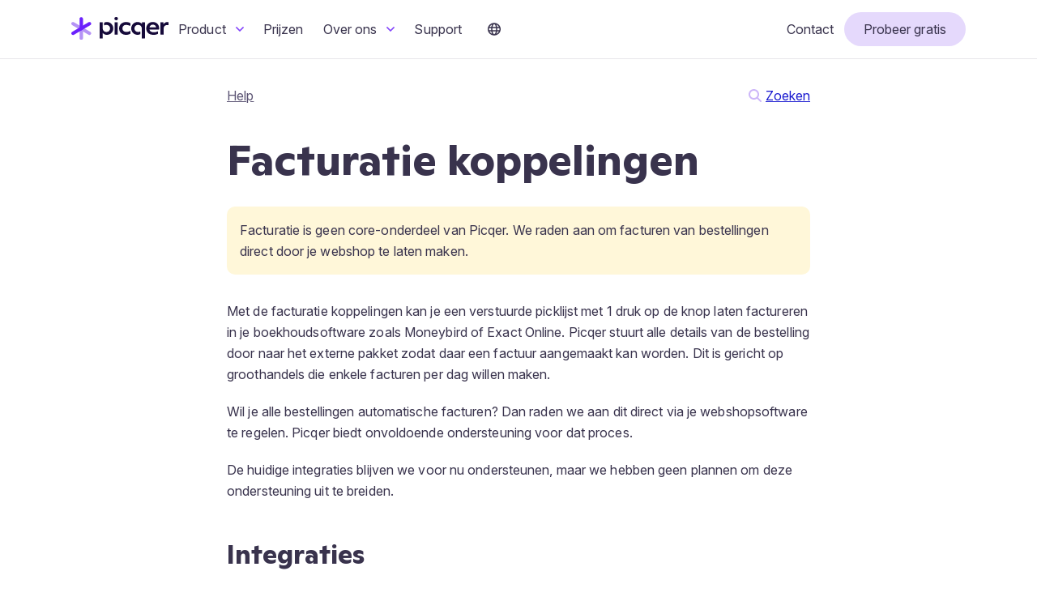

--- FILE ---
content_type: text/html; charset=utf-8
request_url: https://picqer.com/nl/help/onderwerpen/facturatie-koppelingen
body_size: 5159
content:
<!doctype html>
<html lang="nl">
<head>
    <meta charset="utf-8">

            <title>Facturatie koppelingen - Picqer Help</title>
    
            <meta name="description" property="og:description" content="Facturen maken met Picqer, mogelijk via onze integraties met Moneybird, Exact Online, Twinfield en Earny.">
    
    <meta name="viewport" content="width=device-width">
    <meta name="robots" content="index, follow">

    <script>
        document.cookie.includes("picqer-company-env") && document.documentElement.classList.add("showLogin");
    </script>

    <link rel="preload" href="https://picqer.com/build/assets/InterVariable-CWi-zmRD.woff2" as="font" type="font/woff2" crossorigin="anonymous">
    <link rel="preload" href="https://picqer.com/build/assets/GintoNormal-R-tJbKc-.woff2" as="font" type="font/woff2" crossorigin="anonymous">
    <link rel="preload" as="style" href="https://picqer.com/build/assets/picqer-site-BcKi1lmh.css" /><link rel="modulepreload" as="script" href="https://picqer.com/build/assets/app-CDT3qPnH.js" /><link rel="stylesheet" href="https://picqer.com/build/assets/picqer-site-BcKi1lmh.css" /><script type="module" src="https://picqer.com/build/assets/app-CDT3qPnH.js"></script>
    <link rel="alternate" type="application/rss+xml" title="Picqer Blog" href="/nl/blog/feed">
    <meta property="twitter:account_id" content="4503599628414077">

    <script type="application/ld+json">
    {
        "@context": "http://schema.org",
        "@type": "Organization",
        "name": "Picqer",
        "url": "https://picqer.com",
        "logo": "https://picqer.com/images/perskit/picqer-logo.png",
        "sameAs": [
            "https://twitter.com/picqer",
            "https://www.instagram.com/picqer/",
            "https://www.youtube.com/picqer",
            "https://www.linkedin.com/company/picqer",
            "https://github.com/picqer"
        ]
    }
    </script>

    <link rel="icon" href="/favicon.ico" sizes="48x48">
    <link rel="icon" href="/favicon.png" type="image/png">
    <link rel="icon" href="/favicon.svg" type="image/svg+xml">
    <link rel="apple-touch-icon" href="/apple-touch-icon.png" sizes="180x180">
    <link rel="manifest" href="/manifest.json">


    
            <link rel="alternate"
              hreflang="en"
              href="/en/support/topics/invoice-integrations">
    
    
    
            <script defer data-domain="picqer.com" src="https://plausible.io/js/script.tagged-events.js"></script>
        <script>window.plausible = window.plausible || function() { (window.plausible.q = window.plausible.q || []).push(arguments) }</script>
    
    </head>
<body class="lang-nl">

<div class="header desktop-menu">
    <div class="header-contents container">
        <div class="header-logo">
            <a href="/nl" title="Picqer voorraadbeheer en magazijnsoftware"><img src="/images/picqer-logo.svg" alt="Picqer logo" class="picqer-logo"></a>
        </div>

        <div class="navigation">
    <div class="menu">
                    <ul class="main-menu">
                                    <li>
                                                    <a class="menu-item menu-item-has-submenu" href="#">
                                Product
                                <svg xmlns="http://www.w3.org/2000/svg" viewBox="0 0 320 512" class="submenu-icon">
                                    <path fill="currentColor" d="M151.5 347.8L3.5 201c-4.7-4.7-4.7-12.3 0-17l19.8-19.8c4.7-4.7 12.3-4.7 17 0L160 282.7l119.7-118.5c4.7-4.7 12.3-4.7 17 0l19.8 19.8c4.7 4.7 4.7 12.3 0 17l-148 146.8c-4.7 4.7-12.3 4.7-17 0z"></path>
                                </svg>
                            </a>
                        
                                                    <div class="submenu">
                                <div class="submenu-content">
                                                                            <div class="submenu-column submenu-column-wide">
                                                                                            <ul>
                                                                                                            <li>
                                                            <a href="/nl/professioneel-magazijn">
                                                                                                                                    <div class="submenu-item-title">Run een professioneel magazijn</div>
                                                                    <div class="submenu-item-description">Grip op je magazijn met 1 systeem</div>
                                                                                                                            </a>
                                                        </li>
                                                                                                            <li>
                                                            <a href="/nl/verwerk-bestellingen-sneller">
                                                                                                                                    <div class="submenu-item-title">Werk 5x sneller</div>
                                                                    <div class="submenu-item-description">Elimineer onnodig werk en loop minder</div>
                                                                                                                            </a>
                                                        </li>
                                                                                                            <li>
                                                            <a href="/nl/fulfilment">
                                                                                                                                    <div class="submenu-item-title">Fulfilment software</div>
                                                                    <div class="submenu-item-description">Beheer je fulfilment-center met Picqer</div>
                                                                                                                            </a>
                                                        </li>
                                                                                                            <li>
                                                            <a href="/nl/hardware-robots">
                                                                                                                                    <div class="submenu-item-title">Voor elke grootte</div>
                                                                    <div class="submenu-item-description">Groei de Twinkle top 100 in met robots</div>
                                                                                                                            </a>
                                                        </li>
                                                                                                    </ul>
                                                                                    </div>
                                                                            <div class="submenu-column ">
                                                                                            <ul>
                                                                                                            <li>
                                                            <a href="/nl/integraties">
                                                                                                                                    <div class="submenu-item-label">Integraties</div>
                                                                                                                            </a>
                                                        </li>
                                                                                                            <li>
                                                            <a href="/nl/features/app">
                                                                                                                                    <div class="submenu-item-label">Mobiele app</div>
                                                                                                                            </a>
                                                        </li>
                                                                                                            <li>
                                                            <a href="/nl/features/voorraadbeheer">
                                                                                                                                    <div class="submenu-item-label">Voorraadbeheer</div>
                                                                                                                            </a>
                                                        </li>
                                                                                                            <li>
                                                            <a href="/nl/features/inpakken-versturen">
                                                                                                                                    <div class="submenu-item-label">Inpakken &amp; versturen</div>
                                                                                                                            </a>
                                                        </li>
                                                                                                            <li>
                                                            <a href="/nl/features/api">
                                                                                                                                    <div class="submenu-item-label">API</div>
                                                                                                                            </a>
                                                        </li>
                                                                                                            <li>
                                                            <a href="/nl/features/productbeheer">
                                                                                                                                    <div class="submenu-item-label">Productbeheer</div>
                                                                                                                            </a>
                                                        </li>
                                                                                                            <li>
                                                            <a href="/nl/features/regels">
                                                                                                                                    <div class="submenu-item-label">Automatiseer met Regels</div>
                                                                                                                            </a>
                                                        </li>
                                                                                                            <li>
                                                            <a href="/nl/features/inkoop">
                                                                                                                                    <div class="submenu-item-label">Gestroomlijnde inkoop</div>
                                                                                                                            </a>
                                                        </li>
                                                                                                            <li>
                                                            <a href="/nl/features/multi-channel-orders">
                                                                                                                                    <div class="submenu-item-label">Multi-channel order management</div>
                                                                                                                            </a>
                                                        </li>
                                                                                                    </ul>
                                                                                    </div>
                                                                    </div>
                            </div>
                                            </li>
                                    <li>
                                                    <a class="menu-item" href="/nl/prijzen">Prijzen</a>
                        
                                            </li>
                                    <li>
                                                    <a class="menu-item menu-item-has-submenu" href="#">
                                Over ons
                                <svg xmlns="http://www.w3.org/2000/svg" viewBox="0 0 320 512" class="submenu-icon">
                                    <path fill="currentColor" d="M151.5 347.8L3.5 201c-4.7-4.7-4.7-12.3 0-17l19.8-19.8c4.7-4.7 12.3-4.7 17 0L160 282.7l119.7-118.5c4.7-4.7 12.3-4.7 17 0l19.8 19.8c4.7 4.7 4.7 12.3 0 17l-148 146.8c-4.7 4.7-12.3 4.7-17 0z"></path>
                                </svg>
                            </a>
                        
                                                    <div class="submenu">
                                <div class="submenu-content">
                                                                            <div class="submenu-column ">
                                                                                            <ul>
                                                                                                            <li>
                                                            <a href="/nl/team">
                                                                                                                                    <div class="submenu-item-label">Het team</div>
                                                                                                                            </a>
                                                        </li>
                                                                                                            <li>
                                                            <a href="/nl/referenties">
                                                                                                                                    <div class="submenu-item-label">Referenties</div>
                                                                                                                            </a>
                                                        </li>
                                                                                                            <li>
                                                            <a href="/nl/vacatures">
                                                                                                                                    <div class="submenu-item-label">Vacatures <span class="badge">3</span></div>
                                                                                                                            </a>
                                                        </li>
                                                                                                            <li>
                                                            <a href="/nl/blog">
                                                                                                                                    <div class="submenu-item-label">Blog</div>
                                                                                                                            </a>
                                                        </li>
                                                                                                    </ul>
                                                                                    </div>
                                                                    </div>
                            </div>
                                            </li>
                                    <li>
                                                    <a class="menu-item" href="/nl/help">Support</a>
                        
                                            </li>
                                                    <li class="language-switcher">
                        <a class="menu-item menu-item-has-submenu" href="#">
                            <span class="globe"><svg aria-hidden="true" focusable="false" data-prefix="far" data-icon="globe" class="svg-inline--fa fa-globe fa-w-16" role="img" xmlns="http://www.w3.org/2000/svg" viewBox="0 0 496 512"><path fill="currentColor" d="M248 8C111 8 0 119 0 256s111 248 248 248 248-111 248-248S385 8 248 8zm179.3 160h-67.2c-6.7-36.5-17.5-68.8-31.2-94.7 42.9 19 77.7 52.7 98.4 94.7zM248 56c18.6 0 48.6 41.2 63.2 112H184.8C199.4 97.2 229.4 56 248 56zM48 256c0-13.7 1.4-27.1 4-40h77.7c-1 13.1-1.7 26.3-1.7 40s.7 26.9 1.7 40H52c-2.6-12.9-4-26.3-4-40zm20.7 88h67.2c6.7 36.5 17.5 68.8 31.2 94.7-42.9-19-77.7-52.7-98.4-94.7zm67.2-176H68.7c20.7-42 55.5-75.7 98.4-94.7-13.7 25.9-24.5 58.2-31.2 94.7zM248 456c-18.6 0-48.6-41.2-63.2-112h126.5c-14.7 70.8-44.7 112-63.3 112zm70.1-160H177.9c-1.1-12.8-1.9-26-1.9-40s.8-27.2 1.9-40h140.3c1.1 12.8 1.9 26 1.9 40s-.9 27.2-2 40zm10.8 142.7c13.7-25.9 24.4-58.2 31.2-94.7h67.2c-20.7 42-55.5 75.7-98.4 94.7zM366.3 296c1-13.1 1.7-26.3 1.7-40s-.7-26.9-1.7-40H444c2.6 12.9 4 26.3 4 40s-1.4 27.1-4 40h-77.7z"></path></svg></span>
                        </a>
                        <div class="submenu">
                            <div class="submenu-content">
                                <div class="submenu-column">
                                    <ul>
                                        
                                        <li>
                                            <a href="/nl">
                                                Nederlands
                                            </a>
                                        </li>
                                        <li>
                                            <a href="/en/support/topics/invoice-integrations">
                                                English
                                            </a>
                                        </li>
                                    </ul>
                                </div>
                            </div>
                        </div>
                    </li>
                            </ul>
                    <ul class="secondary-menu">
                                    <li>
                                                    <a class="menu-item" href="/nl/contact">Contact</a>
                        
                                            </li>
                                    <li>
                                                    <a class="menu-item call-to-action signup" href="/nl/signup">Probeer gratis</a>
                        
                                            </li>
                                    <li>
                                                    <a class="menu-item call-to-action login" href="https://redirect.picqer.com">Inloggen</a>
                        
                                            </li>
                                            </ul>
            </div>

    <div class="mobile-menu-toggle">
        <a href="#" class="btn btn-primary"><svg xmlns="http://www.w3.org/2000/svg" height="16" width="14" viewBox="0 0 448 512"><path d="M0 96C0 78.3 14.3 64 32 64H416c17.7 0 32 14.3 32 32s-14.3 32-32 32H32C14.3 128 0 113.7 0 96zM0 256c0-17.7 14.3-32 32-32H416c17.7 0 32 14.3 32 32s-14.3 32-32 32H32c-17.7 0-32-14.3-32-32zM448 416c0 17.7-14.3 32-32 32H32c-17.7 0-32-14.3-32-32s14.3-32 32-32H416c17.7 0 32 14.3 32 32z"/></svg></a>
    </div>
</div>
    </div>
</div>

<div id="main">
        <div class="container container-text-column">
        <div class="page-starter"></div>

<div class="space-between">
    <div class="help-crumbpath">
        <ul>
            <li><a href="/nl/help">Help</a></li>
                    </ul>
    </div>

    <div class="help-search">
        <img src="/images/icons/search.svg" alt="Search" class="inline-icon"><a href="/nl/help/zoeken">Zoeken</a>
    </div>
</div>

        <div class="article help-article">
            <h1>Facturatie koppelingen</h1>
            <p class="help-tip">Facturatie is geen core-onderdeel van Picqer. We raden aan om facturen van bestellingen direct door je webshop te laten maken.</p>

<p>Met de facturatie koppelingen kan je een verstuurde picklijst met 1 druk op de knop laten factureren in je boekhoudsoftware zoals Moneybird of Exact Online. Picqer stuurt alle details van de bestelling door naar het externe pakket zodat daar een factuur aangemaakt kan worden. Dit is gericht op groothandels die enkele facturen per dag willen maken.</p>

<p>Wil je alle bestellingen automatische facturen? Dan raden we aan dit direct via je webshopsoftware te regelen. Picqer biedt onvoldoende ondersteuning voor dat proces.</p>

<p>De huidige integraties blijven we voor nu ondersteunen, maar we hebben geen plannen om deze ondersteuning uit te breiden.</p>

<h2>Integraties</h2>
<ul class="help-articles-list">
    <li><a href="/nl/help/artikelen/facturen-maken-sturen">Hoe kan ik facturen maken en sturen?</a></li>
    <li><a href="/nl/help/artikelen/moneybird-koppelen">Moneybird koppelen</a></li>
    <li><a href="/nl/help/artikelen/exact-online-koppelen">Exact Online koppelen</a></li>
    <li><a href="/nl/help/artikelen/twinfield-koppelen">Twinfield koppelen</a></li>
    <li><a href="/nl/help/artikelen/earny-koppelen">Earny koppelen</a></li>
</ul>

        </div>
    </div>

     </div>

<div class="footers">
    <div class="footer-demo">
        <div class="circle-persons-row footer-demo-persons">
            <span class="person"><img src="/images/footer/people/kasper.jpg" alt="Kasper" title="Kasper"></span>
            <span class="person"><img src="/images/footer/people/berdien.jpg" alt="Berdien" title="Berdien"></span>
            <span class="person"><img src="/images/footer/people/nick.jpg" alt="Nick" title="Nick"></span>
        </div>
        <div class="footer-demo-row">
            <div class="footer-demo-text footer-demo-text-left">
                <div class="title">Kunnen we je verder helpen?</div>
                <div class="subtitle">Niet gevonden wat je zocht? Stuur een bericht via <a href="/nl/help/artikelen/help-feedback-knop">Help en feedback</a>.<br>Gebruik je nog geen Picqer? <a href="/nl/contact/sales">Laat je adviseren</a> door onze experts.</div>
            </div>
            <div class="footer-demo-button">
                <a href="/nl/contact/support" class="btn btn-primary btn-on-dark-surface">Neem contact op</a>
            </div>
        </div>
    </div>
    <footer class="footer">
    <div class="container">
        <div class="footer-blocks">
            <div class="footer-block">
                <h4>Picqer</h4>
                <ul>
                    <li><a href="/nl/contact">Contact</a></li>
                    <li><a href="/nl/team">Over ons</a></li>
                    <li><a href="/nl/referenties">Referenties</a></li>
                    <li><a href="/nl/vacatures">Vacatures</a></li>
                </ul>
                <h4></h4>
                <ul>
                    <li><a href="https://redirect.picqer.com">Inloggen</a></li>
                </ul>
            </div>
            <div class="footer-block">
                <h4>Product</h4>
                <ul>
                    <li><a href="/nl/professioneel-magazijn">Run een professioneel magazijn</a></li>
                    <li><a href="/nl/verwerk-bestellingen-sneller">Verwerk bestellingen 5x sneller</a></li>
                    <li><a href="/nl/fulfilment">Fulfilment software</a></li>
                    <li><a href="/nl/hardware-robots">Hardware &amp; robots</a></li>
                    <li><a href="/nl/integraties">Integraties</a></li>
                    <li><a href="/nl/prijzen">Prijzen</a></li>
                </ul>
            </div>
            <div class="footer-block">
                <h4>Resources</h4>
                <ul>
                    <li><a href="/nl/help">Help en support</a></li>
                    <li><a href="/en/api" target="_blank">API docs</a></li>
                    <li><a href="https://status.picqer.com" target="_blank">Actuele status en storingen</a></li>
                    <li><a href="https://picqershop.com" target="_blank">Picqer Shop</a></li>
                    <li><a href="/nl/begrippenlijst">Begrippenlijst</a></li>
                    <li><a href="/nl/whitepaper">Gratis magazijntips boekje</a></li>
                </ul>
            </div>
            <div class="footer-block">
                <h4>Blijf op de hoogte</h4>
                <ul>
                    <li><a href="/nl/blog">Blog</a></li>
                    <li><a href="/nl/changelog">Changelog</a></li>
                    <li><a href="/nl/evenementen">Evenementen</a></li>
                    <li><a href="/nl/nieuwsbrief">Nieuwsbrief</a></li>
                </ul>
            </div>
            <div class="footer-block">
                <div class="socialmedia">
                    <ul>
                        <li><a href="https://x.com/@picqer" target="_blank" rel="noopener"><img src="/images/icons/socialmedia-x.svg" alt="Picqer @ X"></a></li>
                        <li><a href="https://www.threads.net/@picqer" target="_blank" rel="noopener"><img src="/images/icons/socialmedia-threads.svg" alt="Picqer @ Threads"></a></li>
                        <li><a href="https://www.youtube.com/picqer" target="_blank" rel="noopener"><img src="/images/icons/socialmedia-youtube.svg" alt="Picqer @ YouTube"></a></li>
                        <li><a href="https://www.linkedin.com/company/picqer" rel="publisher noopener" target="_blank"><img src="/images/icons/socialmedia-linkedin.svg" alt="Picqer @ LinkedIn"></a></li>
                        <li><a href="https://instagram.com/picqer" target="_blank" rel="noopener"><img src="/images/icons/socialmedia-instagram.svg" alt="Picqer @ Instagram"></a></li>
                    </ul>
                </div>

                <div class="certifications">
                    <div class="thuiswinkelorg"><a href="/nl/thuiswinkelorg"><img src="/images/thuiswinkel-logo.svg" alt="Thuiswinkel.org Business Partner" width="100"></a></div>
                </div>
            </div>
        </div>

        <p class="copyright">Picqer B.V. · Alle rechten voorbehouden · <a href="/nl/privacy">Privacyverklaring</a></p>
    </div>
</footer>
</div>

</body>
</html>


--- FILE ---
content_type: image/svg+xml
request_url: https://picqer.com/images/thuiswinkel-logo.svg
body_size: 7797
content:
<svg viewBox="0 0 477.5102 392.0131" xmlns="http://www.w3.org/2000/svg"><path d="m61.12 270.5326h9.5214v7.7006h6.86v7.8409h-6.86v14.1416c0 5.46 1.68 6.58 5.3907 6.58a15.9019 15.9019 0 0 0 1.75-.07v8.2607a19.7046 19.7046 0 0 1 -4.1309.35c-8.751 0-12.6016-4.9008-12.6016-14.8418v-14.4205h-3.8496v-7.8409h3.92z" fill="#1e1e1e"/><path d="m116.5633 293.7049v21.1421h-9.5918v-22.2622c0-4.06-2.8008-6.5811-6.09-6.5811-4.0606 0-6.6514 2.9405-6.6514 6.8609v21.9824h-9.6609v-50.6152h9.6608v18.2719a11.2842 11.2842 0 0 1 9.6611-5.1806c10.5013 0 12.6722 8.6108 12.6722 16.3818z" fill="#1e1e1e"/><path d="m124.68 299.3753v-21.1421h9.6612v22.2622c0 4.0606 2.8 6.5806 6.09 6.5806 3.9912 0 6.5117-2.94 6.5117-6.86v-21.9828h9.66v36.6138h-9.4512v-4.27a11.5481 11.5481 0 0 1 -9.8008 5.1807c-10.4309-.0005-12.6709-8.6114-12.6709-16.3824z" fill="#1e1e1e"/><path d="m169.69 263.8817a5.531 5.531 0 1 1 -5.6016 5.5307 5.4877 5.4877 0 0 1 5.6016-5.5307zm-4.7617 14.3515h9.6621v36.6138h-9.6621z" fill="#1e1e1e"/><path d="m180.8192 308.9666 5.67-5.041a10.442 10.442 0 0 0 8.4014 3.9907c2.73 0 4.48-1.19 4.48-3.29 0-5.6006-17.292-3.43-17.292-16.4516 0-6.7906 5.8106-10.8511 13.3008-10.8511 6.9317 0 10.7813 3.6406 12.5313 6.5107l-6.37 4.76a8.2768 8.2768 0 0 0 -6.5811-3.5c-2.24 0-3.7793 1.12-3.7793 2.94 0 5.8106 17.3613 3.0108 17.3613 16.1021 0 7.1406-6.16 11.6211-14.0722 11.6211-7.2094-.0003-11.6903-3.641-13.6502-6.7909z" fill="#1e1e1e"/><path d="m239.9715 291.3944-6.791 23.4526h-10.7812l-10.9209-36.6138h10.5009l6.4405 25.9727 7.0009-25.9727h9.1016l6.93 25.9727 6.5117-25.9727h10.5l-10.99 36.6138h-10.7818z" fill="#1e1e1e"/><path d="m278.5379 263.8817a5.5309 5.5309 0 1 1 -5.6006 5.5307 5.4871 5.4871 0 0 1 5.6006-5.5307zm-4.7607 14.3515h9.6611v36.6138h-9.6611z" fill="#1e1e1e"/><path d="m324.04 293.7049v21.1421h-9.66v-22.2622c0-4.06-2.8008-6.5811-6.0908-6.5811-3.99 0-6.5107 2.9405-6.5107 6.8609v21.9824h-9.6615v-36.6138h9.4512v4.27a11.5493 11.5493 0 0 1 9.8008-5.1806c10.431.0005 12.671 8.6113 12.671 16.3823z" fill="#1e1e1e"/><path d="m332.3661 264.2318h9.6621v29.4028l11.7607-15.4014h10.8516l-12.8819 16.5918 13.8614 20.022h-11.3409l-12.2509-18.9018v18.9018h-9.6621z" fill="#1e1e1e"/><path d="m386.618 277.3231c11.3408 0 17.7822 7.56 17.7822 19.5322a20.9657 20.9657 0 0 1 -.07 2.1h-25.763c.21 4.9 4.13 8.4009 9.52 8.4009a10.6959 10.6959 0 0 0 8.8916-4.48l6.37 4.8306c-1.4 2.59-6.3007 8.0508-15.4013 8.0508-11.7617 0-19.252-8.1211-19.252-19.1119.0006-11.0619 7.4909-19.3226 17.9225-19.3226zm7.9805 15.3315a7.4769 7.4769 0 0 0 -7.8408-7.4209c-4.55 0-7.49 3.2207-7.91 7.4209z" fill="#1e1e1e"/><path d="m410.8358 264.2318h9.6611v50.6152h-9.6611z" fill="#1e1e1e"/><path d="m238.8485 0-101.05 58.3413v116.6827l101.05 58.3413 101.05-58.3413v-116.6827zm90.259 168.7938-84.8634 48.9962v-97.992l84.8634-48.9959zm-95.6546 48.9962-84.8635-48.9959v-97.9923l84.8635 48.9959zm5.3956-107.3373-84.8635-48.9963 84.8635-48.9964 84.8634 48.996z" fill="#1e1e1e"/><path d="m329.108 70.802-84.864 48.996v97.992l84.864-48.996z" fill="#bdea18"/><path d="m148.589 168.794 84.864 48.996v-97.992l-84.864-48.996z" fill="#fc3f4d"/><path d="m153.985 61.456 84.863 48.996 84.864-48.996-84.864-48.996z" fill="#fff"/><g fill="#1e1e1e"><path d="m0 332.717h5.1478v18.7012a14.0157 14.0157 0 0 1 11.9894-6.3208c9.5786 0 16.16 7.4285 16.16 17.8542 0 10.3606-6.907 17.7237-16.5507 17.7237a14.0212 14.0212 0 0 1 -11.7942-6.19v5.3433h-4.9523zm16.4206 43.3319c6.516 0 11.5987-5.1478 11.5987-13.0323 0-7.754-4.8218-13.2275-11.4683-13.2275-6.3858 0-11.5987 4.8219-11.5987 13.2275-0 7.1025 4.4308 13.0323 11.4683 13.0323z"/><path d="m40.5319 367.1218v-21.177h5.1475v21.3725c0 5.4084 3.4537 8.6666 8.0149 8.6666 5.2129 0 8.7967-3.8447 8.7967-9.4486v-20.5905h5.2128v33.8834h-5.1478v-4.8869a11.3892 11.3892 0 0 1 -10.0347 5.734c-7.8845 0-11.9894-5.8644-11.9894-13.5535z"/><path d="m78.261 371.0966a9.0229 9.0229 0 0 0 8.4711 5.2129c3.3882 0 6.2554-1.9547 6.2554-5.4084 0-7.8191-17.0071-5.1478-17.0071-16.6157 0-5.7343 4.7568-9.188 10.8821-9.188 6.3205 0 9.5783 3.9748 10.4908 6.5163l-3.7793 2.15a7.2355 7.2355 0 0 0 -7.0374-4.3658c-3.1277 0-5.6039 1.7592-5.6039 4.6918 0 7.6236 17.0721 4.7564 17.0721 16.5507 0 5.9948-4.9523 10.0347-11.5333 10.0347-7.1025 0-10.2956-4.04-11.7942-7.233z"/><path d="m107.91 333.6945a3.5514 3.5514 0 1 1 -3.5184 3.5187 3.5189 3.5189 0 0 1 3.5184-3.5187zm-2.5412 12.25h5.1478v33.8834h-5.1478z"/><path d="m147.4628 358.6508v21.1774h-5.1475v-21.3725c0-5.4084-3.3886-8.6666-8.0149-8.6666-5.2129 0-8.7966 3.8444-8.7966 9.4482v20.5909h-5.1478v-33.8834h5.0827v4.8869a11.5 11.5 0 0 1 10.1-5.7343c7.8843 0 11.9241 5.8648 11.9241 13.5534z"/><path d="m171.2471 345.0974c9.97 0 16.095 7.1679 16.095 17.3331 0 .1955 0 .9121-.0654 1.5636h-27.1719c.0651 7.5586 5.1478 12.12 12.1849 12.12a12.4061 12.4061 0 0 0 10.5562-5.2779l3.3882 2.4761c-1.89 3.1928-6.32 7.3631-14.01 7.3631-10.2952 0-17.3977-7.233-17.3977-17.6587.0005-10.8167 7.4286-17.9193 16.4207-17.9193zm10.8167 15.0526c-.3256-7.0374-5.2128-10.6212-10.8167-10.6212a10.96 10.96 0 0 0 -10.8817 10.6212z"/><path d="m195.8785 371.0966a9.0229 9.0229 0 0 0 8.471 5.2129c3.3883 0 6.2555-1.9547 6.2555-5.4084 0-7.8191-17.0071-5.1478-17.0071-16.6157 0-5.7343 4.7568-9.188 10.8817-9.188 6.3209 0 9.5787 3.9748 10.4912 6.5163l-3.7793 2.15a7.2357 7.2357 0 0 0 -7.0375-4.3658c-3.1277 0-5.6038 1.7592-5.6038 4.6918 0 7.6236 17.0721 4.7564 17.0721 16.5507 0 5.9948-4.9523 10.0347-11.5333 10.0347-7.1025 0-10.2956-4.04-11.7942-7.233z"/><path d="m224.0286 371.0966a9.0229 9.0229 0 0 0 8.4714 5.2134c3.3882 0 6.2554-1.9547 6.2554-5.4084 0-7.8191-17.0071-5.1478-17.0071-16.6157 0-5.7343 4.7568-9.188 10.8821-9.188 6.3205 0 9.5783 3.9748 10.4908 6.5163l-3.7793 2.15a7.2355 7.2355 0 0 0 -7.0374-4.3658c-3.1277 0-5.6039 1.7592-5.6039 4.6918 0 7.6236 17.0721 4.7564 17.0721 16.5507 0 5.9948-4.9523 10.0347-11.5333 10.0347-7.1025 0-10.2956-4.04-11.7942-7.233z"/><path d="m268.6648 345.9448h4.9523v5.343a14.0211 14.0211 0 0 1 11.7942-6.19c9.6437 0 16.5507 7.3634 16.5507 17.7237 0 10.4911-6.5814 17.8542-16.16 17.8542a14.0161 14.0161 0 0 1 -11.9893-6.32v17.6583h-5.1478zm16.551 30.0391c6.6461 0 11.4683-5.4084 11.4683-13.1628 0-7.95-5.0828-13.032-11.5988-13.032-7.0374 0-11.4682 5.9295-11.4682 13.032 0 8.3406 5.2129 13.1628 11.5987 13.1628z"/><path d="m320.4037 358.26c4.3007 0 7.5586 1.6287 8.9271 3.0623v-4.17c0-4.7568-3.1928-7.4935-8.21-7.4935a19.4233 19.4233 0 0 0 -9.97 2.9322l-2.0851-3.7793a23.88 23.88 0 0 1 12.5108-3.7142c9.2527 0 12.9019 5.1478 12.9019 12.3808v22.35h-4.4312l-.5862-2.8672c-1.76 2.02-4.6267 3.7143-9.188 3.7143-7.428 0-12.9015-4.6914-12.9015-11.2728.0002-6.451 5.4085-11.1426 13.0322-11.1426zm.717 18.1143c4.9519 0 8.4056-2.9322 8.4056-7.0371 0-4.2356-3.3883-6.9724-8.471-6.9724-5.1475 0-8.4707 2.9977-8.4707 6.9724 0 3.9096 3.3232 7.0373 8.5361 7.0373z"/><path d="m358.98 350.2452c-7.7541 0-10.0347 6.1253-10.0347 13.3579v16.2251h-5.1478v-33.8834h5.0825v5.6689c1.1727-3.3886 4.952-6.5163 10.1-6.5163z"/><path d="m368.0378 338.842h5.1478v7.1028h7.4281v4.3652h-7.4281v17.4631c0 6.3205 1.8246 7.82 6.2554 7.82.6516 0 1.4336-.0654 1.4336-.0654v4.5613a24.5911 24.5911 0 0 1 -3.1277.1955c-6.7769 0-9.7091-4.4309-9.7091-12.0548v-17.9197h-3.9748v-4.3655h3.9748z"/><path d="m414.9542 358.6508v21.1774h-5.1475v-21.3725c0-5.4084-3.3886-8.6666-8.0149-8.6666-5.2129 0-8.7967 3.8444-8.7967 9.4482v20.5909h-5.1478v-33.8834h5.0827v4.8869a11.5 11.5 0 0 1 10.1-5.7343c7.8843 0 11.9242 5.8648 11.9242 13.5534z"/><path d="m438.7385 345.0974c9.97 0 16.095 7.1679 16.095 17.3331 0 .1955 0 .9121-.0654 1.5636h-27.1719c.065 7.5586 5.1478 12.12 12.1849 12.12a12.4058 12.4058 0 0 0 10.5561-5.2779l3.3883 2.4761c-1.89 3.1928-6.3205 7.3631-14.01 7.3631-10.2952 0-17.3977-7.233-17.3977-17.6587.0005-10.8167 7.4286-17.9193 16.4207-17.9193zm10.8167 15.0526c-.3256-7.0374-5.2128-10.6212-10.8167-10.6212a10.96 10.96 0 0 0 -10.8818 10.6212z"/><path d="m477.51 350.2452c-7.7541 0-10.0347 6.1253-10.0347 13.3579v16.2251h-5.1478v-33.8834h5.0825v5.6689c1.1727-3.3886 4.952-6.5163 10.1-6.5163z"/></g></svg>

--- FILE ---
content_type: application/javascript
request_url: https://picqer.com/build/assets/app-CDT3qPnH.js
body_size: 993
content:
const y="modulepreload",h=function(i){return"/build/"+i},p={},n=function(u,l,m){let s=Promise.resolve();if(l&&l.length>0){let _=function(t){return Promise.all(t.map(d=>Promise.resolve(d).then(c=>({status:"fulfilled",value:c}),c=>({status:"rejected",reason:c}))))};var f=_;document.getElementsByTagName("link");const e=document.querySelector("meta[property=csp-nonce]"),o=e?.nonce||e?.getAttribute("nonce");s=_(l.map(t=>{if(t=h(t),t in p)return;p[t]=!0;const d=t.endsWith(".css"),c=d?'[rel="stylesheet"]':"";if(document.querySelector(`link[href="${t}"]${c}`))return;const r=document.createElement("link");if(r.rel=d?"stylesheet":y,d||(r.as="script"),r.crossOrigin="",r.href=t,o&&r.setAttribute("nonce",o),document.head.appendChild(r),d)return new Promise((E,v)=>{r.addEventListener("load",E),r.addEventListener("error",()=>v(new Error(`Unable to preload CSS for ${t}`)))})}))}function a(e){const o=new Event("vite:preloadError",{cancelable:!0});if(o.payload=e,window.dispatchEvent(o),!o.defaultPrevented)throw e}return s.then(e=>{for(const o of e||[])o.status==="rejected"&&a(o.reason);return u().catch(a)})};(function(){let i=document.getElementById("pq-video-modal");if(!i)return;let u=i.getElementsByClassName("pq-modal-background")[0],l=document.getElementById("video-iframe"),m=document.getElementsByClassName("pq-open-video-modal"),s=document.getElementById("pq-close-video-modal"),a=function(e){e.preventDefault(),i.classList.add("open"),l.src=this.getAttribute("data-iframe-url")};for(let e=0;e<m.length;e++)m[e].addEventListener("click",a,!1);let f=function(){i.classList.remove("open"),l.src=""};u.addEventListener("click",f,!1),s.addEventListener("click",f,!1)})();document.addEventListener("DOMContentLoaded",()=>{n(()=>import("./menu-ZV2xEOkU.js"),[]),document.querySelector("#orders-per-day-input")&&n(()=>import("./pricing-plans-DpqsBHjq.js"),[]),document.querySelector("#orders-per-day-slider")&&n(()=>import("./time-savings-calculator-FaLahz0E.js"),[]),(document.querySelector(".ajax-signup-form")||document.querySelector(".ajax-form"))&&n(()=>import("./ajax-forms-C8RNrzoZ.js"),[]),document.querySelector(".tabbed-panel")&&n(()=>import("./tabs-mATtThB1.js"),[]),document.querySelector(".help-article-feedback")&&n(()=>import("./help-feedback-BowZEqw4.js"),[]),document.querySelector(".integrations-filter-option")&&n(()=>import("./integrations-page-DWVRx4W6.js"),[]),document.querySelector(".search-form")&&n(()=>import("./search-9LlXjzUR.js"),[])});


--- FILE ---
content_type: application/javascript
request_url: https://picqer.com/build/assets/menu-ZV2xEOkU.js
body_size: 249
content:
let i=document.querySelector(".navigation .menu"),r=document.querySelector(".mobile-menu-toggle");r.addEventListener("click",function(e){e.preventDefault(),i.classList.contains("show")?i.classList.remove("show"):i.classList.add("show")});document.querySelectorAll(".menu-item-has-submenu").forEach(function(e){let t=e.nextElementSibling;e.addEventListener("click",function(n){n.preventDefault(),t.classList.contains("show")?t.classList.remove("show"):t.classList.add("show")})});let s,a;function l(){const e=document.querySelector(".header"),t=document.querySelector(".navigation"),n=document.querySelector(".navigation .menu"),c=document.querySelector(".navigation .menu .language-switcher");if(s===void 0){let o=0;for(let u of n.children)for(let d of u.children)o+=d.offsetWidth;s=o,a=c.offsetWidth}s<t.offsetWidth-20?(e.classList.add("desktop-menu"),e.classList.remove("mobile-menu"),e.classList.remove("hide-language-switcher")):s-a<t.offsetWidth-20?(e.classList.add("desktop-menu"),e.classList.remove("mobile-menu"),e.classList.add("hide-language-switcher")):(e.classList.remove("desktop-menu"),e.classList.add("mobile-menu"),e.classList.remove("hide-language-switcher"))}window.addEventListener("resize",l);l();
